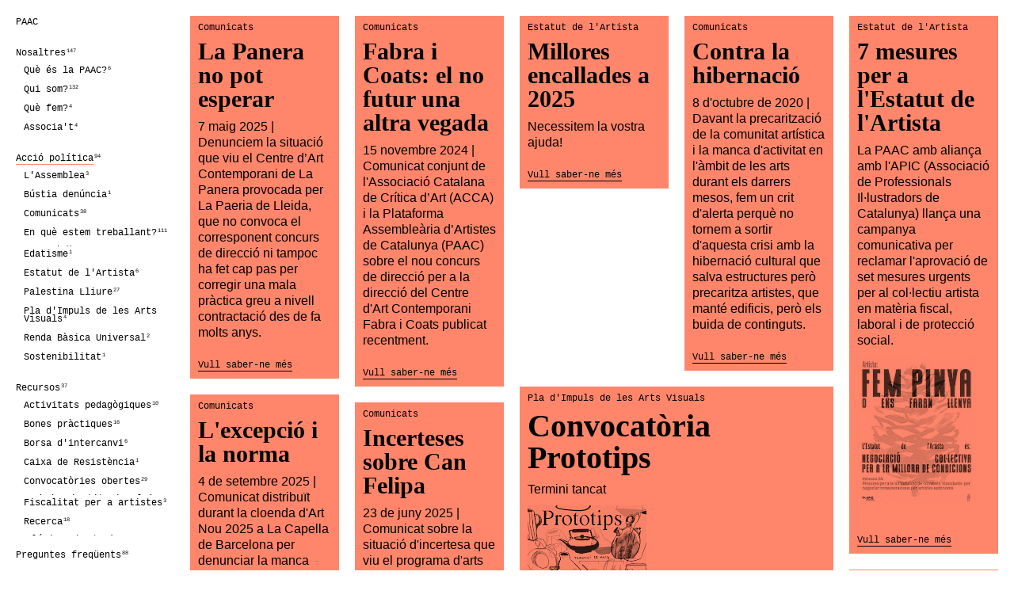

--- FILE ---
content_type: text/html; charset=utf-8
request_url: https://paac.cat/c/accio-politica/
body_size: 3130
content:
<!DOCTYPE html>
<html>
<head>
	<meta charset="utf-8">
	<meta name="viewport" content="width=device-width, initial-scale=1" />

	<link rel="apple-touch-icon" sizes="180x180" href="/site/templates/img/favicon/apple-touch-icon.png">
	<link rel="icon" type="image/png" sizes="32x32" href="/site/templates/img/favicon/favicon-32x32.png">
	<link rel="icon" type="image/png" sizes="16x16" href="/site/templates/img/favicon/favicon-16x16.png">
	<link rel="manifest" href="/site/templates/img/favicon/site.webmanifest">
	<link rel="mask-icon" href="/site/templates/img/favicon/safari-pinned-tab.svg" color="#5bbad5">
	<link rel="shortcut icon" href="/site/templates/img/favicon/favicon.ico">
	<meta name="msapplication-TileColor" content="#da532c">
	<meta name="msapplication-config" content="/site/templates/img/favicon/browserconfig.xml">
	<meta name="theme-color" content="#ffffff">
	<title>Acció política | Plataforma Assembleària d'Artistes de Catalunya</title><meta name="description" content="" /><meta property="og:title" content="Acció política | Plataforma Assembleària d'Artistes de Catalunya"><meta property="og:description" content=""><meta property="og:image" content="https://www.paac.cat//site/templates/img/cover.jpg"><meta property="og:url" content="https://www.paac.cat/c/accio-politica/"><meta name="twitter:card" content="summary_large_image"><meta property="og:site_name" content="Acció política | Plataforma Assembleària d'Artistes de Catalunya"><meta name="description" content="" />	<!--CSS-->
	<link rel="stylesheet" type="text/css" href="/site/templates/styles/main.css" />
	<link rel="stylesheet" type="text/css" href="/site/templates/styles/content.css" />
	<link rel="stylesheet" type="text/css" href="/site/templates/styles/responsive.css" />

	<script src="/site/templates//scripts/jquery-3.5.1.min.js" ></script>
	<script src="/site/templates//scripts/jquery.cycle2.min.js" ></script>
	<script src="/site/templates//scripts/jquery.cycle2.center.min.js"></script>

	<script src="/site/templates//scripts/imagesloaded.pkgd.min.js"></script>
	<script src="/site/templates//scripts/isotope.pkgd.min.js"></script>
		<script type="text/javascript" src="/site/templates//scripts/jquery.autolink.js"></script>
		<script type="text/javascript" src="/site/templates//scripts/main.js"></script>

	<style>.menu a.active#cat_1015 .namecat { border-bottom:solid 1px #86D3FF }.menu a.active#cat_1016 .namecat { border-bottom:solid 1px #86D3FF }.menu a.active#cat_1017 .namecat { border-bottom:solid 1px #86D3FF }.menu a.active#cat_1018 .namecat { border-bottom:solid 1px #FFFF71 }.menu a.active#cat_1019 .namecat { border-bottom:solid 1px #86D3FF }.menu a.active#cat_1021 .namecat { border-bottom:solid 1px #86D3FF }.menu a.active#cat_1022 .namecat { border-bottom:solid 1px #7EFF9A }.menu a.active#cat_1023 .namecat { border-bottom:solid 1px #7EFF9A }.menu a.active#cat_1024 .namecat { border-bottom:solid 1px #7EFF9A }.menu a.active#cat_1025 .namecat { border-bottom:solid 1px #7EFF9A }.menu a.active#cat_1027 .namecat { border-bottom:solid 1px #7EFF9A }.menu a.active#cat_1029 .namecat { border-bottom:solid 1px #977DFF }.menu a.active#cat_1030 .namecat { border-bottom:solid 1px #FF866B }.menu a.active#cat_1031 .namecat { border-bottom:solid 1px #FF866B }.menu a.active#cat_1032 .namecat { border-bottom:solid 1px #FF866B }.menu a.active#cat_1033 .namecat { border-bottom:solid 1px #FF866B }.menu a.active#cat_1143 .namecat { border-bottom:solid 1px #7EFF9A }.menu a.active#cat_1150 .namecat { border-bottom:solid 1px #7EFF9A }.menu a.active#cat_1170 .namecat { border-bottom:solid 1px #7EFF9A }.menu a.active#cat_1220 .namecat { border-bottom:solid 1px #FF866B }.menu a.active#cat_1262 .namecat { border-bottom:solid 1px #7EFF9A }.menu a.active#cat_1263 .namecat { border-bottom:solid 1px #7EFF9A }.menu a.active#cat_1288 .namecat { border-bottom:solid 1px #FF866B }.menu a.active#cat_1298 .namecat { border-bottom:solid 1px #FF866B }.menu a.active#cat_1364 .namecat { border-bottom:solid 1px #7EFF9A }.menu a.active#cat_1911 .namecat { border-bottom:solid 1px #FF866B }.menu a.active#cat_2157 .namecat { border-bottom:solid 1px #7EFF9A }.menu a.active#cat_2486 .namecat { border-bottom:solid 1px #7EFF9A }.menu a.active#cat_2487 .namecat { border-bottom:solid 1px #7EFF9A }.menu a.active#cat_4204 .namecat { border-bottom:solid 1px #FF866B }.menu a.active#cat_4553 .namecat { border-bottom:solid 1px #7EFF9A }.menu a.active#cat_4555 .namecat { border-bottom:solid 1px #FF866B }.menu a.active#cat_4671 .namecat { border-bottom:solid 1px #FF866B }.menu a.active#cat_4731 .namecat { border-bottom:solid 1px #7EFF9A }.menu a.active#cat_4914 .namecat { border-bottom:solid 1px #FF866B }.menu a.active#cat_5264 .namecat { border-bottom:solid 1px #FF866B }.menu a.active#cat_5335 .namecat { border-bottom:solid 1px #FF866B }.menu a.active#cat_5334 .namecat { border-bottom:solid 1px #FF866B }</style>
	
	<meta name="google-site-verification" content="Trob_yniM7YzpE4JzrftN49wa2YalpzFujaCp6d8H5k" />

</head>

<body class=" t_node p_1030 menutancat">

	<li id="plega" class="mobile">

		<a class="obrir" href="#">Menú</a>
	</li>
<div class="menu closed touchHfix">
	<ul class="cats" role="navigation">
			<li id="plegaboton" class="mobile">
						<a class="tancar" href="#">Plega el menú</a>
				</li>
	<ul class='nav nav-tree'><li><a id='cat_1' class='' href='/'><span class='namecat'>PAAC</span> <sub class='count'>0</sub></a></li><li><a id='cat_1015' class='' href='/c/la-paac/'><span class='namecat'>Nosaltres</span> <sub class='count'>147</sub></a><ul class='nav nav-tree'><li><a id='cat_1016' class='' href='/c/la-paac/organitzacio/'><span class='namecat'>Què és la PAAC?</span> <sub class='count'>6</sub></a></li><li><a id='cat_1019' class='' href='/c/la-paac/quisom/'><span class='namecat'>Qui som?</span> <sub class='count'>132</sub></a></li><li><a id='cat_1017' class='' href='/c/la-paac/quefem/'><span class='namecat'>Què fem?</span> <sub class='count'>4</sub></a></li><li><a id='cat_1021' class='' href='/c/la-paac/fes-te-soci/'><span class='namecat'>Associa&#039;t</span> <sub class='count'>4</sub></a></li></ul>
</li><li class='current'><a id='cat_1030' class='active' href='/c/accio-politica/'><span class='namecat'>Acció política</span> <sub class='count'>94</sub></a><ul class='nav nav-tree'><li><a id='cat_4555' class='' href='/c/accio-politica/lassemblea-general/'><span class='namecat'>L&#039;Assemblea</span> <sub class='count'>3</sub></a></li><li><a id='cat_4204' class='' href='/c/accio-politica/bustia-denuncia/'><span class='namecat'>Bústia denúncia</span> <sub class='count'>1</sub></a></li><li><a id='cat_1031' class='' href='/c/accio-politica/comunicats/'><span class='namecat'>Comunicats</span> <sub class='count'>38</sub></a></li><li><a id='cat_1220' class='' href='/c/accio-politica/noticies/'><span class='namecat'>En què estem treballant?</span> <sub class='count'>111</sub></a><ul class='nav nav-tree'><li><a id='cat_1298' class='' href='/c/accio-politica/noticies/agenda/'><span class='namecat'>Agenda</span> <sub class='count'>90</sub></a></li><li><a id='cat_1911' class='' href='/c/accio-politica/noticies/en-que-estem-treballant/'><span class='namecat'>Notícies</span> <sub class='count'>10</sub></a></li><li><a id='cat_4914' class='' href='/c/accio-politica/noticies/arxiu/'><span class='namecat'>Arxiu</span> <sub class='count'>40</sub></a><ul class='nav nav-tree'><li><a id='cat_1362' class='' href='/c/accio-politica/noticies/arxiu/fem-conxorxa/'><span class='namecat'>Fem Conxorxa</span> <sub class='count'>0</sub></a></li><li><a id='cat_1363' class='' href='/c/accio-politica/noticies/arxiu/berenars-de-cures/'><span class='namecat'>Berenars de cures</span> <sub class='count'>0</sub></a></li><li><a id='cat_2656' class='' href='/c/accio-politica/noticies/arxiu/espai-public/'><span class='namecat'>Espai públic</span> <sub class='count'>0</sub></a></li><li><a id='cat_1579' class='' href='/c/accio-politica/noticies/arxiu/arxiu-noticies/'><span class='namecat'>Arxiu notícies</span> <sub class='count'>36</sub></a></li><li><a id='cat_1288' class='' href='/c/accio-politica/noticies/arxiu/prototips-paac/'><span class='namecat'>Prototips</span> <sub class='count'>4</sub></a></li></ul>
</li></ul>
</li><li><a id='cat_5335' class='' href='/c/accio-politica/envelliment/'><span class='namecat'>Edatisme</span> <sub class='count'>1</sub></a></li><li><a id='cat_1032' class='' href='/c/accio-politica/estatut-artista/'><span class='namecat'>Estatut de l&#039;Artista</span> <sub class='count'>6</sub></a></li><li><a id='cat_4671' class='' href='/c/accio-politica/palestina-lliure/'><span class='namecat'>Palestina Lliure</span> <sub class='count'>27</sub></a></li><li><a id='cat_5264' class='' href='/c/accio-politica/pla-dimpuls-de-les-arts-visuals/'><span class='namecat'>Pla d&#039;Impuls de les Arts Visuals</span> <sub class='count'>4</sub></a></li><li><a id='cat_1033' class='' href='/c/accio-politica/renda-basica-universal/'><span class='namecat'>Renda Bàsica Universal</span> <sub class='count'>2</sub></a></li><li><a id='cat_5334' class='' href='/c/accio-politica/sostenibilitat/'><span class='namecat'>Sostenibilitat</span> <sub class='count'>1</sub></a></li></ul>
</li><li><a id='cat_1022' class='' href='/c/recursos/'><span class='namecat'>Recursos</span> <sub class='count'>37</sub></a><ul class='nav nav-tree'><li><a id='cat_1025' class='' href='/c/recursos/tallers/'><span class='namecat'>Activitats pedagògiques</span> <sub class='count'>10</sub></a></li><li><a id='cat_1150' class='' href='/c/recursos/bones-practiques/'><span class='namecat'>Bones pràctiques</span> <sub class='count'>16</sub></a></li><li><a id='cat_1364' class='' href='/c/recursos/borsa-de-treball/'><span class='namecat'>Borsa d&#039;intercanvi</span> <sub class='count'>6</sub></a></li><li><a id='cat_1143' class='' href='/c/recursos/caixa-de-resistencia/'><span class='namecat'>Caixa de Resistència</span> <sub class='count'>1</sub></a></li><li><a id='cat_1023' class='' href='/c/recursos/convocatories-obertes/'><span class='namecat'>Convocatòries obertes</span> <sub class='count'>29</sub></a><ul class='nav nav-tree'><li><a id='cat_1262' class='' href='/c/recursos/convocatories-obertes/ajudes-institucionals/'><span class='namecat'>ajudes institucionals</span> <sub class='count'>3</sub></a></li><li><a id='cat_1170' class='' href='/c/recursos/convocatories-obertes/beques-residencies-i-premis/'><span class='namecat'>beques, premis i residències</span> <sub class='count'>24</sub></a></li><li><a id='cat_1263' class='' href='/c/recursos/convocatories-obertes/concursos-oberts/'><span class='namecat'>concursos públics d&#039;ocupació</span> <sub class='count'>0</sub></a></li><li><a id='cat_2157' class='' href='/c/recursos/convocatories-obertes/espais-de-treball/'><span class='namecat'>espais de treball</span> <sub class='count'>2</sub></a></li><li><a id='cat_4731' class='' href='/c/recursos/convocatories-obertes/ajuts-a-la-formacio/'><span class='namecat'>ajuts a la formació</span> <sub class='count'>0</sub></a></li></ul>
</li><li><a id='cat_1024' class='' href='/c/recursos/assessorament/'><span class='namecat'>Fiscalitat per a artistes</span> <sub class='count'>3</sub></a></li><li><a id='cat_1027' class='' href='/c/recursos/recerca/'><span class='namecat'>Recerca</span> <sub class='count'>18</sub></a><ul class='nav nav-tree'><li><a id='cat_2487' class='' href='/c/recursos/recerca/linies-obertes/'><span class='namecat'>línies obertes</span> <sub class='count'>3</sub></a></li><li><a id='cat_4553' class='' href='/c/recursos/recerca/linies-arxivades/'><span class='namecat'>línies arxivades</span> <sub class='count'>6</sub></a></li><li><a id='cat_2486' class='' href='/c/recursos/recerca/publicacions/'><span class='namecat'>publicacions</span> <sub class='count'>8</sub></a></li></ul>
</li></ul>
</li><li><a id='cat_1029' class='' href='/c/preguntes-frequents/'><span class='namecat'>Preguntes freqüents</span> <sub class='count'>88</sub></a></li><li><a id='cat_1018' class='' href='/c/contacte/'><span class='namecat'>Contacte</span> <sub class='count'>3</sub></a></li></ul>
	</ul>


	<div id="langwrap">
		<ul class='languages' role='navigation'><li><a class='active lm' hreflang='home' href='/c/accio-politica/'><span class='namecat'>ca</span></a></li><li><a class=' lm' hreflang='es' href='/es/c/accio-politica/'><span class='namecat'>es</span></a></li><li><a class=' lm' hreflang='en' href='/en/c/accio-politica/'><span class='namecat'>en</span></a></li></ul>	</div>
</div>



<div id="main" class="list"><div class="grid-sizer"></div><ul class="itemslazy"><li class="lazyitem" itemid="5652" algoorder="1" hastranslation="1" currentlang="1250"></li><li class="lazyitem" itemid="5336" algoorder="1" hastranslation="1" currentlang="1250"></li><li class="lazyitem" itemid="5706" algoorder="1" hastranslation="1" currentlang="1250"></li><li class="lazyitem" itemid="1161" algoorder="1" hastranslation="1" currentlang="1250"></li><li class="lazyitem" itemid="5539" algoorder="2" hastranslation="1" currentlang="1250"></li><li class="lazyitem" itemid="5817" algoorder="1" hastranslation="1" currentlang="1250"></li><li class="lazyitem" itemid="5796" algoorder="1" hastranslation="1" currentlang="1250"></li><li class="lazyitem" itemid="5739" algoorder="1" hastranslation="1" currentlang="1250"></li><li class="lazyitem" itemid="5814" algoorder="1" hastranslation="1" currentlang="1250"></li><li class="lazyitem" itemid="5493" algoorder="1" hastranslation="1" currentlang="1250"></li><li class="lazyitem" itemid="5265" algoorder="1" hastranslation="1" currentlang="1250"></li><li class="lazyitem" itemid="5163" algoorder="1" hastranslation="1" currentlang="1250"></li><li class="lazyitem" itemid="5169" algoorder="1" hastranslation="1" currentlang="1250"></li><li class="lazyitem" itemid="5268" algoorder="1" hastranslation="1" currentlang="1250"></li><li class="lazyitem" itemid="5305" algoorder="1" hastranslation="1" currentlang="1250"></li><li class="lazyitem" itemid="5271" algoorder="2" hastranslation="1" currentlang="1250"></li><li class="lazyitem" itemid="5157" algoorder="1" hastranslation="1" currentlang="1250"></li><li class="lazyitem" itemid="5166" algoorder="1" hastranslation="1" currentlang="1250"></li><li class="lazyitem" itemid="5160" algoorder="1" hastranslation="1" currentlang="1250"></li><li class="lazyitem" itemid="5073" algoorder="1" hastranslation="1" currentlang="1250"></li><li class="lazyitem" itemid="5151" algoorder="1" hastranslation="1" currentlang="1250"></li><li class="lazyitem" itemid="5082" algoorder="1" hastranslation="1" currentlang="1250"></li><li class="lazyitem" itemid="5079" algoorder="1" hastranslation="1" currentlang="1250"></li><li class="lazyitem" itemid="5076" algoorder="1" hastranslation="1" currentlang="1250"></li><li class="lazyitem" itemid="5154" algoorder="1" hastranslation="1" currentlang="1250"></li><li class="lazyitem" itemid="5094" algoorder="1" hastranslation="1" currentlang="1250"></li><li class="lazyitem" itemid="5097" algoorder="1" hastranslation="1" currentlang="1250"></li><li class="lazyitem" itemid="5091" algoorder="1" hastranslation="1" currentlang="1250"></li><li class="lazyitem" itemid="4762" algoorder="1" hastranslation="1" currentlang="1250"></li><li class="lazyitem" itemid="4796" algoorder="1" hastranslation="1" currentlang="1250"></li><li class="lazyitem" itemid="4911" algoorder="1" hastranslation="1" currentlang="1250"></li><li class="lazyitem" itemid="5070" algoorder="1" hastranslation="1" currentlang="1250"></li><li class="lazyitem" itemid="4919" algoorder="1" hastranslation="1" currentlang="1250"></li><li class="lazyitem" itemid="4765" algoorder="1" hastranslation="1" currentlang="1250"></li><li class="lazyitem" itemid="4768" algoorder="1" hastranslation="1" currentlang="1250"></li><li class="lazyitem" itemid="4802" algoorder="1" hastranslation="1" currentlang="1250"></li><li class="lazyitem" itemid="4759" algoorder="1" hastranslation="1" currentlang="1250"></li><li class="lazyitem" itemid="4756" algoorder="1" hastranslation="1" currentlang="1250"></li><li class="lazyitem" itemid="4676" algoorder="1" hastranslation="1" currentlang="1250"></li><li class="lazyitem" itemid="4688" algoorder="1" hastranslation="1" currentlang="1250"></li><li class="lazyitem" itemid="4753" algoorder="1" hastranslation="1" currentlang="1250"></li><li class="lazyitem" itemid="4679" algoorder="1" hastranslation="1" currentlang="1250"></li><li class="lazyitem" itemid="4682" algoorder="1" hastranslation="1" currentlang="1250"></li><li class="lazyitem" itemid="4672" algoorder="1" hastranslation="1" currentlang="1250"></li><li class="lazyitem" itemid="4685" algoorder="1" hastranslation="1" currentlang="1250"></li><li class="lazyitem" itemid="4750" algoorder="1" hastranslation="1" currentlang="1250"></li><li class="lazyitem" itemid="4171" algoorder="1" hastranslation="1" currentlang="1250"></li><li class="lazyitem" itemid="4550" algoorder="1" hastranslation="1" currentlang="1250"></li><li class="lazyitem" itemid="3421" algoorder="1" hastranslation="1" currentlang="1250"></li><li class="lazyitem" itemid="3568" algoorder="1" hastranslation="1" currentlang="1250"></li><li class="lazyitem" itemid="3518" algoorder="1" hastranslation="1" currentlang="1250"></li><li class="lazyitem" itemid="3479" algoorder="1" hastranslation="1" currentlang="1250"></li><li class="lazyitem" itemid="4503" algoorder="1" hastranslation="1" currentlang="1250"></li><li class="lazyitem" itemid="4589" algoorder="5" hastranslation="1" currentlang="1250"></li><li class="lazyitem" itemid="4223" algoorder="1" hastranslation="1" currentlang="1250"></li><li class="lazyitem" itemid="3262" algoorder="1" hastranslation="1" currentlang="1250"></li><li class="lazyitem" itemid="2278" algoorder="1" hastranslation="1" currentlang="1250"></li><li class="lazyitem" itemid="2482" algoorder="1" hastranslation="1" currentlang="1250"></li><li class="lazyitem" itemid="2312" algoorder="1" hastranslation="1" currentlang="1250"></li><li class="lazyitem" itemid="2479" algoorder="1" hastranslation="1" currentlang="1250"></li><li class="lazyitem" itemid="2292" algoorder="2" hastranslation="1" currentlang="1250"></li><li class="lazyitem" itemid="2475" algoorder="1" hastranslation="1" currentlang="1250"></li><li class="lazyitem" itemid="2641" algoorder="1" hastranslation="1" currentlang="1250"></li><li class="lazyitem" itemid="2171" algoorder="1" hastranslation="1" currentlang="1250"></li><li class="lazyitem" itemid="1236" algoorder="1" hastranslation="1" currentlang="1250"></li><li class="lazyitem" itemid="1239" algoorder="1" hastranslation="1" currentlang="1250"></li><li class="lazyitem" itemid="1973" algoorder="1" hastranslation="1" currentlang="1250"></li><li class="lazyitem" itemid="1965" algoorder="1" hastranslation="1" currentlang="1250"></li><li class="lazyitem" itemid="1245" algoorder="1" hastranslation="1" currentlang="1250"></li><li class="lazyitem" itemid="1242" algoorder="1" hastranslation="1" currentlang="1250"></li><li class="lazyitem" itemid="1305" algoorder="1" hastranslation="1" currentlang="1250"></li><li class="lazyitem" itemid="1233" algoorder="1" hastranslation="1" currentlang="1250"></li><li class="lazyitem" itemid="1308" algoorder="1" hastranslation="1" currentlang="1250"></li><li class="lazyitem" itemid="1205" algoorder="1" hastranslation="1" currentlang="1250"></li><li class="lazyitem" itemid="1227" algoorder="1" hastranslation="1" currentlang="1250"></li><li class="lazyitem" itemid="1230" algoorder="1" hastranslation="1" currentlang="1250"></li><li class="lazyitem" itemid="1193" algoorder="1" hastranslation="1" currentlang="1250"></li><li class="lazyitem" itemid="1221" algoorder="1" hastranslation="1" currentlang="1250"></li><li class="lazyitem" itemid="1151" algoorder="1" hastranslation="1" currentlang="1250"></li><li class="lazyitem" itemid="1224" algoorder="1" hastranslation="1" currentlang="1250"></li><li class="lazyitem" itemid="1634" algoorder="1" hastranslation="1" currentlang="1250"></li><li class="lazyitem" itemid="1165" algoorder="1" hastranslation="1" currentlang="1250"></li><li class="lazyitem" itemid="1681" algoorder="1" hastranslation="1" currentlang="1250"></li><li class="lazyitem" itemid="1623" algoorder="1" hastranslation="1" currentlang="1250"></li><li class="lazyitem" itemid="1608" algoorder="1" hastranslation="1" currentlang="1250"></li><li class="lazyitem" itemid="1601" algoorder="1" hastranslation="1" currentlang="1250"></li><li class="lazyitem" itemid="1689" algoorder="1" hastranslation="1" currentlang="1250"></li><li class="lazyitem" itemid="1614" algoorder="1" hastranslation="1" currentlang="1250"></li><li class="lazyitem" itemid="1685" algoorder="1" hastranslation="1" currentlang="1250"></li><li class="lazyitem" itemid="1700" algoorder="1" hastranslation="1" currentlang="1250"></li><li class="lazyitem" itemid="1696" algoorder="1" hastranslation="1" currentlang="1250"></li><li class="lazyitem" itemid="1770" algoorder="1" hastranslation="1" currentlang="1250"></li><li class="lazyitem" itemid="1759" algoorder="1" hastranslation="1" currentlang="1250"></li><li class="lazyitem" itemid="1713" algoorder="1" hastranslation="1" currentlang="1250"></li></ul>
        <div>
            <div class="loadmore" skip="0" itemscount="93" url="/c/accio-politica/" style="display:none"></div>
        </div>
        <script>
            $(document).ready(function() {
                $(window).on("scroll", function() {
                    if ($(window).scrollTop() + $(window).height() >= $(document).height() - 100) {
                        lazyloadblanks("/c/accio-politica/");
                    }
                });
            });
        </script></div>

<div class="mobile"><a id="tornatop" href="#plega">Torna adalt de la pàgina</a></div>
	<!-- footer -->
	<footer id='footer'>

	</footer>
	<div id="temp" style="display:none;"></div>
		<div id="currentpage" style="display:none;" url="/c/accio-politica/" title="Acció política" pageid="1030"  lang="1250"></div>
		<!--JS-->

	

</body>
</html>

--- FILE ---
content_type: text/html; charset=utf-8
request_url: https://paac.cat/c/accio-politica/?lazyload=1&itemid=5652,5336,5706,1161,5539,5817,5796,5739,5814,5493&algoorder=1,1,1,1,2,1,1,1,1,1&currentlang=1250,1250,1250,1250,1250,1250,1250,1250,1250,1250
body_size: 1647
content:
<a href="/i/la-panera-no-pot-esperar/" title="La Panera no pot esperar" phits="110" data-pid="5652" class="item itemid_5652 itemlist cat_1031 mag_1 langready_1 " mag="1" style="background-color:#FF866B"><h5 class="cat">Comunicats</h5><h1 class="title">La Panera no pot esperar</h1><p class="intro">7 maig 2025 | Denunciem la situació que viu el Centre d’Art Contemporani de La Panera provocada per La Paeria de Lleida, que no convoca el corresponent concurs de direcció ni tampoc ha fet cap pas per corregir una mala pràctica greu a nivell contractació des de fa molts anys.</p><div class="bottomitem"><span class="fakelink">Vull saber-ne més</span></div></a><a href="/i/fabra-i-coats-el-no-futur-una-altra-vegada/" title="Fabra i Coats: el no futur una altra vegada" phits="259" data-pid="5336" class="item itemid_5336 itemlist cat_1031 mag_1 langready_1 " mag="1" style="background-color:#FF866B"><h5 class="cat">Comunicats</h5><h1 class="title">Fabra i Coats: el no futur una altra vegada</h1><p class="intro">15 novembre 2024 | Comunicat conjunt de l&#039;Associació Catalana de Crítica d’Art (ACCA) i la Plataforma Assembleària d’Artistes de Catalunya (PAAC) sobre el nou concurs de direcció per a la direcció del Centre d&#039;Art Contemporani Fabra i Coats publicat recentment.</p><div class="bottomitem"><span class="fakelink">Vull saber-ne més</span></div></a><a href="/i/millores-encallades-a-2025/" title="Millores encallades a 2025" phits="32" data-pid="5706" class="item itemid_5706 itemlist cat_1032 mag_1 langready_1 " mag="1" style="background-color:#FF866B"><h5 class="cat">Estatut de l&#039;Artista</h5><h1 class="title">Millores encallades a 2025</h1><p class="intro">Necessitem la vostra ajuda!</p><div class="bottomitem"><span class="fakelink">Vull saber-ne més</span></div></a><a href="/i/contra-la-hivernacio/" title="Contra la hibernació" phits="310" data-pid="1161" class="item itemid_1161 itemlist cat_1031 mag_1 langready_1 " mag="1" style="background-color:#FF866B"><h5 class="cat">Comunicats</h5><h1 class="title">Contra la hibernació</h1><p class="intro">8 d&#039;octubre de 2020 | Davant la precarització de la comunitat artística i la manca d&#039;activitat en l&#039;àmbit de les arts durant els darrers mesos, fem un crit d&#039;alerta perquè no tornem a sortir d&#039;aquesta crisi amb la hibernació cultural que salva estructures però precaritza artistes, que manté edificis, però els buida de continguts.</p><div class="bottomitem"><span class="fakelink">Vull saber-ne més</span></div></a><a href="/i/convocatoria-prototips/" title="Convocatòria Prototips" phits="2204" data-pid="5539" class="item itemid_5539 itemlist cat_5264 mag_2 langready_1 " mag="2" style="background-color:#FF866B"><h5 class="cat">Pla d&#039;Impuls de les Arts Visuals</h5><h1 class="title">Convocatòria Prototips</h1><p class="intro">Termini tancat</p><img class="imgitemlist" src="/site/assets/files/5539/prototips_cartell_web.150x0.jpg" width="150" height="212" alt="Convocatòria Prototips"><div class="bottomitem"><span class="fakelink">Vull saber-ne més</span></div></a><a href="/i/7-mesures-per-a-lestatut-de-lartista/" title="7 mesures per a l&#039;Estatut de l&#039;Artista" phits="59" data-pid="5817" class="item itemid_5817 itemlist cat_1032 mag_1 langready_1 " mag="1" style="background-color:#FF866B"><h5 class="cat">Estatut de l&#039;Artista</h5><h1 class="title">7 mesures per a l&#039;Estatut de l&#039;Artista</h1><p class="intro">La PAAC amb aliança amb l&#039;APIC (Associació de Professionals Il·lustradors de Catalunya) llança una campanya comunicativa per reclamar l&#039;aprovació de set mesures urgents per al col·lectiu artista en matèria fiscal, laboral i de protecció social.</p><img class="imgitemlist" src="/site/assets/files/5817/campanya_concienciacio_setembre_2025_instagram_03.150x0.jpg" width="150" height="187" alt="7 mesures per a l&#039;Estatut de l&#039;Artista"><div class="bottomitem"><span class="fakelink">Vull saber-ne més</span></div></a><a href="/i/lexcepcio-i-la-norma/" title="L&#039;excepció i la norma" phits="87" data-pid="5796" class="item itemid_5796 itemlist cat_1031 mag_1 langready_1 " mag="1" style="background-color:#FF866B"><h5 class="cat">Comunicats</h5><h1 class="title">L&#039;excepció i la norma</h1><p class="intro">4 de setembre 2025 | Comunicat distribuït durant la cloenda d&#039;Art Nou 2025 a La Capella de Barcelona per denunciar la manca d&#039;inversió per part d&#039;administració i institucions en espais per a l&#039;art d&#039;artistes que comencen, també anomenat, art emergent.</p><img class="imgitemlist" src="/site/assets/files/5796/5897679697813292579.150x0.jpg" width="150" height="200" alt="L&#039;excepció i la norma"><div class="bottomitem"><span class="fakelink">Vull saber-ne més</span></div></a><a href="/i/incerteses-sobre-can-felipa/" title="Incerteses sobre Can Felipa" phits="340" data-pid="5739" class="item itemid_5739 itemlist cat_1031 mag_1 langready_1 " mag="1" style="background-color:#FF866B"><h5 class="cat">Comunicats</h5><h1 class="title">Incerteses sobre Can Felipa</h1><p class="intro">23 de juny 2025 | Comunicat sobre la situació d&#039;incertesa que viu el programa d&#039;arts visuals de Can Felipa i les demandes que com a col·lectiu exigim a institucions i empreses implicades.</p><div class="bottomitem"><span class="fakelink">Vull saber-ne més</span></div></a><a href="/i/lassemblea-2025/" title="L&#039;Assemblea 2025" phits="115" data-pid="5814" class="item itemid_5814 itemlist cat_4555 mag_1 langready_1 " mag="1" style="background-color:#FF866B"><h5 class="cat">L&#039;Assemblea</h5><h1 class="title">L&#039;Assemblea 2025</h1><p class="intro">La cita amb la PAAC que estaves esperant: el 30 de setembre a les 18 h L&#039;Assemblea a  l&#039;espai Foseco de La Escocesa, Barcelona. Aquest any amb l&#039;acompanyament de Domingas Drag i aquest súper cartell de Violeta Ospina. T&#039;hi esperem!</p><img class="imgitemlist" src="/site/assets/files/5814/cartel_ig.150x0.jpg" width="150" height="187" alt="L&#039;Assemblea 2025"><div class="bottomitem"><span class="fakelink">Vull saber-ne més</span></div></a><a href="/i/8m-2025/" title="8M 2025" phits="56" data-pid="5493" class="item itemid_5493 itemlist cat_1031 mag_1 langready_1 " mag="1" style="background-color:#FF866B"><h5 class="cat">Comunicats</h5><h1 class="title">8M 2025</h1><p class="intro">Adhesió al manifest 8M2025 i apunt sobre les condicions en el món de l&#039;art</p><img class="imgitemlist" src="/site/assets/files/5493/8m2025_ig.150x0.jpg" width="150" height="188" alt="8M 2025"><div class="bottomitem"><span class="fakelink">Vull saber-ne més</span></div></a>

--- FILE ---
content_type: text/html; charset=utf-8
request_url: https://paac.cat/c/accio-politica/?lazyload=1&itemid=5163&algoorder=1&currentlang=1250
body_size: 30
content:
<a href="/i/historia-24-deman-abu-shawish/" title="Història 24 d&#039;Eman Abu Shawish" phits="33" data-pid="5163" class="item itemid_5163 itemlist cat_4671 mag_1 langready_1 " mag="1" style="background-color:#FF866B"><h5 class="cat">Palestina Lliure</h5><h1 class="title">Història 24 d&#039;Eman Abu Shawish</h1><p class="intro">Una professional de la salut mental sota els atacs a Gaza</p><img class="imgitemlist" src="/site/assets/files/5163/story-24.150x0.jpg" width="150" height="124" alt="Història 24 d&#039;Eman Abu Shawish"><div class="bottomitem"><span class="fakelink">Vull saber-ne més</span></div></a>

--- FILE ---
content_type: text/html; charset=utf-8
request_url: https://paac.cat/c/accio-politica/?lazyload=1&itemid=5169&algoorder=1&currentlang=1250
body_size: 70
content:
<a href="/i/lassemblea-2023/" title="L&#039;Assemblea 2023" phits="24" data-pid="5169" class="item itemid_5169 itemlist cat_4555 mag_1 langready_1 " mag="1" style="background-color:#FF866B"><h5 class="cat">L&#039;Assemblea</h5><h1 class="title">L&#039;Assemblea 2023</h1><p class="intro">Assemblea General de la PAAC celebrada a La Escocesa el 28 de setembre de 2023, amb la participació de Muerte a la Norma, Julieta Ferrari i el cartell de Toni Hervàs.</p><img class="imgitemlist" src="/site/assets/files/5169/asspaacgroc.150x0.jpg" width="150" height="209" alt="L&#039;Assemblea 2023"><div class="bottomitem"><span class="fakelink">Vull saber-ne més</span></div></a>

--- FILE ---
content_type: text/css
request_url: https://paac.cat/site/templates/styles/main.css
body_size: 2191
content:
body {
  margin: 0px;
  font-family: "Helvetica", Arial, sans-serif;
}

a {
  color: black;
}

h1, .rel h3 {
  font-family: "Times new roman", Times, serif;
}

ul {
  padding-left: 10px;
}

#tornatop {
  width: 100%;
  text-align: center;
  display: block;
  text-decoration: none;
  margin-top: 10px;
  padding: 0px;
  margin-bottom: 20px;
  opacity: 0;
}

.menu {
  padding: 20px !important;
  padding-right: 0px !important;
  width: 200px;
  float: left;
  overflow: hidden;
  position: fixed;
  top: 0px;
  overflow-y: auto;
  height: 100vh;
  box-sizing: content-box;
}

body .menu .cats {
  padding-top: 0px;
  margin-top: 0px;
  padding-left: 0px
}

body.itemopened .menu {
  margin-left: -260px;
  height: 100vh;
}

body.itemopened #main {
  width: 100% !important;
  float: none;
  position: relative;
  display: block;
  left: 0px;
  overflow: hidden;
  height: auto !important;
  min-height: 100vh;
}

#main.itemfull {
  padding-top: 0px;
}

#main.itemfull .item.itemlist {
  display: none;
}

body.itemopened .item {
  position: relative !important;
}

.menu, .item {
  /*
  -webkit-transition: all 300ms ease;
  -moz-transition: all 300ms ease;
  -ms-transition: all 300ms ease;
  -o-transition: all 300ms ease;
  transition: all 300ms ease;
  */
}

.menu, .menu ul>ul {
  padding-left: 0px;
}

.menu>ul {
  margin-top: 5px;
}

.menu>ul>ul>li {
  margin-bottom: 20px;
}

.menu li {
  list-style: none;
  margin-bottom: 5px;
  line-height: 10px;
}

.menu a, .cat, .fakelink, .top .back, .cpager a, .top .languages a, #agenda, .piedefoto, .FormBuilder.InputfieldForm .Inputfield .InputfieldHeader, #tornatop, #plega, .btn {
  font-family: "Courier New";
  font-size: 12px;
  line-height: 10px;
}

.piedefoto {
  margin-top: 5px;
  margin-bottom: 0px;
}

.menu ul ul ul ul {
  max-height: 0px;
  overflow: hidden;
}

.menu ul ul ul li.current ul {
  max-height: 10000px;
}

.menu a {
  color: black;
  text-decoration: none;
  padding-bottom: 9px;
  display: block;
}

.menu ul {
  padding-top: 3px;
}

.fakelink {
  border-bottom: solid 1px;
}

.menu .count {
  font-size: 7px;
  margin-top: -6px;
  line-height: 0px;
  display: inline-block;
  vertical-align: middle;
  margin-left: -6px;
}

.item, .#main .top {
  -webkit-transition: opacity 200ms ease;
  -moz-transition: opacity 200ms ease;
  -ms-transition: opacity 200ms ease;
  -o-transition: opacity 200ms ease;
  transition: opacity 200ms ease;
}

.menu {
  -webkit-transition: opacity 200ms ease;
  -moz-transition: opacity 200ms ease;
  -ms-transition: opacity 200ms ease;
  -o-transition: opacity 200ms ease;
  transition: opacity 200ms ease;
}

.item {
  background-color: grey;
  display: inline-block;
  text-decoration: none;
  color: black;
  padding: 10px;
  opacity: 0;
}

.menu {
  opacity: 0;
}

#main.list.ready .item, #main .item.full.ready, .menu.ready {
  opacity: 1;
}

.item h5 {
  margin: 0px;
  margin-bottom: 10px;
  font-weight: normal;
}

.item h1 {
  margin-top: 0px;
  margin-bottom: 10px;
}

.item * {
  text-decoration: none;
}

.item.full {
  padding: 20px;
  width: calc(100% - 20px);
  min-height: calc(100vh - 70px);
}

.related {
  padding: 0px 20px;
  padding-bottom: 15px;
}

.related .rel {
  text-decoration: none;
  -webkit-transition: color 200ms ease;
  -moz-transition: color 200ms ease;
  -ms-transition: color 200ms ease;
  -o-transition: color 200ms ease;
  transition: color 200ms ease;
}

.related .rel h3 {
  font-size: 120px;
  line-height: 120px;
  margin: 0px;
  margin-bottom: 5px;
  letter-spacing: -1px;
  font-weight: bold;
}

.related .cat {
  margin-bottom: 10px;
  font-weight: normal;
}

#main {
  width: calc(100% - 240px) !important;
  /*grid-auto-flow: row dense;*/
  /*display: grid;*/
  padding-top: 20px;
  /*grid-template-columns: calc(20% - 20px) calc(20% - 20px) calc(20% - 20px) calc(20% - 20px) calc(20% - 20px);*/
  /*column-gap: 20px;*/
  float: right;
  position: relative;
  padding-top: 20px;
}

.video {}

.block {
  max-width: 800px;
}

.block .imatge img {
  max-width: 100%;
  height: 100%;
  width: 100%;
}

.imgg {
  min-height: 500px;
}

.item.full h1 {
  font-size: 220px;
  line-height: 196px;
  letter-spacing: -11px;
  margin-bottom: 40px;
  max-width: 100%;
  word-break: break-all;
  padding-right: 20px;
}

.intro {
  font-size: 16px;
  line-height: 20px;
}

.item.full .intro {
  font-size: 30px;
  line-height: 35px;
}

.item .title, .item .intro, .item .imgitemlist {
  margin-bottom: 10px;
  margin-top: 0px;
}

.item .title {
  font-size: 30px;
  line-height: 30px;
  word-wrap: break-word;
}

.bottomitem {
  margin-top: 20px;
}

.imgitemlist {
  mix-blend-mode: multiply;
  -webkit-filter: grayscale(100%);
  filter: grayscale(100%);
}

#main .top {
  opacity: 0;
  height: 30px;
}

#main .top.ready {
  opacity: 1;
}

.top .back {
  text-decoration: none;
  color: black;
  padding-left: 20px;
  padding-top: 9px;
  padding-bottom: 5px;
  display: block;
}

.item.full .cat, .item.full .block {
  margin-bottom: 20px;
}

.item.full .block.text p, .item.full .block.text li {
  font-size: 16px;
  line-height: 20px;
  letter-spacing: 0px;
}

.cycle-slideshow {
  background-color: black;
}

.cycle-slide {
  margin-left: 0px !important;
}

.cpager a {
  font-weight: normal;
  width: auto;
  text-align: center;
  display: inline-block;
  margin-right: 7px;
}

.cpager .cycle-pager-active a {
  text-decoration: underline;
}

.menu #cat_1 .count {
  display: none;
}

.gutter-sizer {
  width: 20px;
}

.item.itemlist {
  margin-bottom: 20px;
  display: inline-block;
  -webkit-box-sizing: border-box;
  -moz-box-sizing: border-box;
  box-sizing: border-box;
}

.item.itemlist * {
  box-sizing: border-box;
}

.item.itemlist.mag_1, .grid-sizer {
  width: calc(20% - 20px);
}

.item.itemlist.mag_2 {
  width: calc(40% - 20px);
}

.item.itemlist.mag_3 {
  width: calc(60% - 20px);
}

.item.itemlist.mag_4 {
  width: calc(80% - 20px);
}

.item.itemlist.mag_5 {
  width: calc(100% - 20px);
}

.item.itemlist.mag_5 h1 {
  font-size: 137px;
  line-height: 121px;
  margin-bottom: 33px;
}

.item.itemlist.mag_4 h1 {
  font-size: 100px;
  line-height: 100px;
}

.item.itemlist.mag_3 h1 {
  font-size: 80px;
  line-height: 80px;
}

.item.itemlist.mag_2 h1 {
  font-size: 40px;
  line-height: 40px;
}

body.p_1298 .item.cat_1298 {
  width: calc(100% - 20px);
}

.Inputfield {
  margin-bottom: 20px !important;
}

.Inputfields .InputfieldContent {
  padding-right: 20px !important;
}

.Inputfields {
  padding-left: 0px;
}

.FormBuilder.InputfieldForm .Inputfield .InputfieldHeader {
  margin-bottom: 5px;
  display: block;
  font-weight: normal;
  font-size: 18px;
}

.Inputfields li p {
  margin: 0;
}

.Inputfields li p.description {
  font-style: italic;
}

.Inputfields textarea,
.Inputfields input,
.Inputfields select,
.Inputfields .InputfieldMaxWidth,
.Inputfields .FieldtypeEmail {
  width: calc(100% - 24px);
  border: none;
  font-size: 18px;
  padding: 12px;
  font-family: arial;
}

.Inputfields select {
  appearance: none;
  width: 100%;
}

.Inputfields .InputfieldColumnWidth {}

.Inputfields {}

.Inputfields .InputfieldSubmit label {
  display: none;
}

.ui-state-error-text {
  color: red;
}

.Inputfields .ui-button {
  border: none;
  font-size: 18px;
  padding: 12px 20px;
  background-color: black;
  color: white;
  font-weight: 100;
}

html, html *, html *:hover, body, body input, body input:hover, body a:hover {
  cursor: url(../img/cursor.png) 10 3, auto !important;
}

.mobile {
  display: none;
}

#cursor {
  display: none;
  position: fixed;
  text-align: center;
  pointer-events: none;
  left: 0;
  top: 0;
  z-index: 9999999999;
}

#cursor img {
  position: absolute;
  top: 24px;
  left: 18px;
}

.menu a.active .namecat {
  border-bottom: solid 1px;
}

.menu .languages {
  margin-top: 34px;
  padding-left: 0px;
}

.languages li {
  display: inline-block;
}

.languages li:after {
  content: "/";
  font-size: 12px;

}
.languages li a{
    margin: 0px 2px;
}

.languages li:last-of-type:after {
  content: "";
}

.languages li a {
  text-transform: uppercase;
  display: inline-block;
}

.item.langready_ {
  background-color: #373737 !important;
}

.top .languages {
  margin: 0px;
  position: absolute;
  right: 20px;
  top: 5px;
  z-index: 999999;
}

.top .languages a {
  text-decoration: none;
}

.top .languages a.active {
  text-decoration: underline;
}

.itemslazy {
  display: none;
}

/*
#agenda {
  display: block;
  background-color: #D7D7D7;
  text-align: center;
  transform: rotate(45deg);
  position: fixed;
  bottom: -35px;
  left: -90px;
  height: 80px;
  width: 200px;
  padding-top: 8px;
  text-decoration: none;
}
*/
.cat_agenda {
  background-color: #D7D7D7;
}

/*
.p_1255 .item.itemlist {
  width: calc(100% - 20px) !important;
}

body.p_1255 {
  background-color: #D7D7D7;
}

.p_1255 #main {
  width: calc(100% - 20px) !important;
  padding-left: 20px;
}

.p_1255 #main .item {
  background-color: white;
}
*/
#main.list.ready .item.pastevent {
  opacity: 0.2 !important;
}

.itemopened .item.full h1 {
  word-break: normal;
}

body.t_home #main, body.t_node #main {}

body::-webkit-scrollbar, .menu::-webkit-scrollbar {
  width: 6px;
  /* width of the entire scrollbar */
  position: absolute;
}

body::-webkit-scrollbar-track, .menu::-webkit-scrollbar-track {
  background: #F0F0F0;
  /* color of the tracking area */
}

body::-webkit-scrollbar-thumb, .menu::-webkit-scrollbar-thumb {
  background-color: #C1C1C1;
  /* color of the scroll thumb */
  border-radius: 20px;
  /* roundness of the scroll thumb */
  /* creates padding around scroll thumb */
}

body.macintosh .menu::-webkit-scrollbar-track, body.macintosh .menu::-webkit-scrollbar,
body.ios .menu::-webkit-scrollbar-track, body.ios .menu::-webkit-scrollbar {
  display: none;
}

.btn {
  background-color: white;
  padding: 5px 10px;
  font-size: 12px;
  line-height: 20px;
  padding-top: 7px;
}

.block.imatge img{
  max-width: 100%;
}


--- FILE ---
content_type: text/css
request_url: https://paac.cat/site/templates/styles/content.css
body_size: -101
content:

.cke_contents_ltr{
  font-family: arial;
}

.cke_contents_ltr ol li, .block.text ol li, .block.text ul li, .cke_contents_ltr ul li {
  margin-bottom: 12px;
}

.block.text ul, .cke_contents_ltr ul {
  padding-left:40px;
}

.block.text a,.cke_contents_ltr a{
  font-weight: bold;
  text-decoration: underline;
}


--- FILE ---
content_type: text/css
request_url: https://paac.cat/site/templates/styles/responsive.css
body_size: 796
content:
@media (max-width: 1400px) {
  .item.itemlist.mag_5 h1, .itemopened .item.full h1 {
    font-size: 100px;
    line-height: 105px;
  }

  .item.full h1 {
    letter-spacing: -4px;
  }
}

@media (max-width: 1200px) {
  #main.list .imgitemlist {
    max-width: 100%;
    height: 80px;
    width: auto;
  }
  .item.full .imgitemlist {
    max-width: 100%;
  }
}

@media (max-width: 1100px) {
  #cursor {
    display: none;
  }

  .item.itemlist.mag_1, .grid-sizer {
    width: calc(50% - 20px);
  }

  .item.itemlist.mag_5 h1, .itemopened .item.full h1 {
    font-size: 60px;
    line-height: 60px;
  }

  .item.itemlist.mag_4 h1 {
    font-size: 50px;
    line-height: 50px;
  }

  .item.itemlist.mag_3 h1, .related .rel h3 {
    font-size: 50px;
    line-height: 50px;
  }

  .item.itemlist.mag_3 {
    width: calc(100% - 20px);
  }

  .item.itemlist.mag_2, .item.itemlist.mag_4 {
    width: calc(50% - 20px);
  }

  .itemopened .item.full h1 {
    letter-spacing: -4px;
  }

  .intro, .item.full .block {
    padding-right: 20px;
  }

  .related .rel h3 {
    margin-bottom: 15px;
    line-height: 45px;
  }
}

@media (max-width: 768px) {
  body .item.itemlist h1 {
    font-size: 30px !important;
    line-height: 30px !important;
    margin-bottom: 10px !important;
    letter-spacing: -1px;
  }
  .item.full h1{
    margin-bottom: 0px;
  }
  .itemopened .item.full h1{
    line-height: 70px;
  }

}

@media (max-width: 450px) {
  .itemopened .item.full h1 {
    font-size: 30px !important;
    line-height: 30px !important;
    margin-bottom: 10px !important;
    letter-spacing: -1px;
  }
  .menu {
    width: 100vw;
    background-color: white;
    z-index: 10;
    margin: 0px;
    padding: 20px;
    min-height: 100vh;
    padding-top: 15px;
    max-width: 220px;
    padding-top: 40px;
    margin-top: 0px;
    z-index: 999;
    -webkit-transition: all 300ms ease;
    -moz-transition: all 300ms ease;
    -ms-transition: all 300ms ease;
    -o-transition: all 300ms ease;
    transition: all 300ms ease;
  }

  .menu.closed {
  
    overflow: hidden;
    margin-left: -255px;
  }

  #main .top {
    margin-top: -30px;
    line-height: 14px;
    position: fixed;
    z-index: 99;
    background-color: white;
    width: 100%;
  }

  #main .top .back {
    line-height: 15px;
  }

  .top .languages {
    top: 6px;
  }

  .menu ul {
    -webkit-transition: all 600ms ease;
    -moz-transition: all 600ms ease;
    -ms-transition: all 600ms ease;
    -o-transition: all 600ms ease;
    transition: all 600ms ease;
  }

  #plega {
    margin-bottom: 20px;
    position: fixed;
    top: 0px;
    left: 0px;
    background-color: white;
    z-index: 122;
    width: 100%;
    padding: 20px 30px;
    box-sizing: border-box;
    height: 50px;
  }

  body.t_item #plega {
    display: none;
  }

  #plega a {
    text-decoration: none;
  }

  #plega .tancar {
    display: none;
    margin-left: -11px;
  }

  #main {
    width: 100vw;
    left: 0px;
    display: block;
    top: 0px;
    overflow-y: hidden;
    height: 90vh;
    padding-bottom: 10px;
    height: auto !important;
    float: none;
    width: calc(100%) !important;
    padding-top: 30px;
  }

  .item.itemlist {
    margin: 20px;
    margin-bottom: 0px;
    width: calc(100vw - 40px) !important;
    position: relative !important;
    top: auto !important;
    left: auto !important;
  }

  .mobile {
    display: block;
  }

  body {}

  body.menutancat #main {
    overflow-y: scroll;
    height: auto;
  }

  body.itemopened .menu {
    margin-left: calc(-100vw - 40px);
  }

  .item.full {
    width: calc(100% - 40px);
  }

  body.itemopened #main {
    height: auto;
    padding-bottom: 5px;
    padding-top: 46px;
  }

  .item.full h1 {
    font-size: 50px;
    line-height: 50px;
    letter-spacing: -2px;
  }

  .item.full .intro {
    font-size: 20px;
    line-height: 25px;
  }

  .related .rel h3 {
    font-size: 25px;
    line-height: 25px;
    margin-bottom: 10px;
  }

  .cpager {
    margin-bottom: 10px;
  }

  .intro, .item.full .block {
    padding-right: 0px;
  }

  .item.full .block.text p, .item.full .block.text li {
    letter-spacing: 0px;
  }

  body.menutobert {
    height: 100%;
    overflow: hidden;
  }

  body.menutobert #main {
    pointer-events: none;
    overflow: hidden;
    height: 100vh !important;
  }

  body.menutobert .menu.ready {}

  body.menutobert .languages {
    margin-top: 0px;
    margin-bottom: 60px;
  }

  body #main.itemfull {
    padding-top: 30px;
  }

  #plegaboton {
    margin-bottom: 20px;
  }
}


--- FILE ---
content_type: application/javascript
request_url: https://paac.cat/site/templates//scripts/main.js
body_size: 3423
content:
$(document).ready(function() {
  window.lazyloading = false;
  window.currentURL = $("#currentpage").attr("url");
  //mac detection
  var isMac = navigator.platform.toUpperCase().indexOf('MAC') >= 0;
  var isIOS = /(iPhone|iPod|iPad)/i.test(navigator.platform);
  if (isMac) {
    $("body").addClass("macintosh");
  }
  if (isIOS) {
    $("body").addClass("ios");
  }

  //100vh fixer
  if (isTouchDevice()) {
    touchHfix();
  }

  submenuopenFix();
  $('#main .gall').cycle();

  //const mouseFollow = document.getElementById('cursor');
  /*
  document.addEventListener('mousemove', (e) => {
    mouseFollow.style.cssText = `
      left: ${e.clientX - 25}px;
      top:  ${e.clientY - 25}px;
    `;
  });
  */

  window.isotOptions = {
    // options
    itemSelector: '.item',
    percentPosition: true,
    masonry: {
      columnWidth: '.grid-sizer',
      gutter: 20,
    }
  };

  window.gridActive = false;
  //if (!$("body").hasClass("p_1298")) {
  $('body').imagesLoaded(function() {
    setTimeout(function(){
        mason();
    }, 400);

  });
  //} else {
  //  $("#main").addClass("ready");
  //}
  setTimeout(function() {
    $(".menu").addClass("ready");
  }, 300);

  $(".itemopened .item.full,#main .top").addClass("ready");
  //gridder();
  autolinks();




  let lastPage = {
    "url": $("#currentpage").attr("url"),
    "title": $("#currentpage").attr("title"),
    "lang": $("#currentpage").attr("lang"),
    "id": $("#currentpage").attr("pageid")
  }

  $(".menu a:not(.tancar,.obrir,.lm)").click(function(e) {
    var href = $(this).attr("href");
    window.currentURL = href;
    var title = $(this).text();
    var id = $(this).attr("data-pid");
    $("li").removeClass("current");
    $('#main.list').removeClass("ready");
    $(".menu a:not(.tancar,.obrir)").removeClass("active");
    $(this).addClass("active");
    $(this).parent("li").addClass("current");
    if ($(this).next().hasClass("nav")) {
      console.log("slidee down");
      //$(this).next("ul").slideDown();
    }
    /*
    if ($(".itemlist").length){
      $(".itemlist").remove();
    }
    */
    loadAjaxed(href, title, id);
    lastPage = {
      "url": href,
      "title": title,
      "id": id,
      "lang": lastPage["lang"]
    }
    e.preventDefault();
    if ($(window).width() < 769) {
      $(".tancar").trigger("click");
    }
    submenuopenFix();
  });

  $("body").on("click", ".itemlist", function(e) {
    var href = $(this).attr("href");
    window.currentURL = href;
    var title = $(this).attr("title");
    var id = $(this).attr("data-pid");
    $("#main.list.ready").removeClass("ready");
    $(".menu.ready").removeClass("ready");
    $("body").addClass("t_item");
    loadAjaxed(href, title, id);

    e.preventDefault();
    $("body").addClass("itemopened");
  });

  $(window).on('popstate', function(e) {
    backf(e);
    e.preventDefault();
  });

  $("body").on("click", ".back", function(e) {
    backf(e);
    e.preventDefault();
  });

  function backf(e) {
    $("body").removeClass("itemopened");
    $(".item.full.ready,#main .top.ready").removeClass("ready");
    loadAjaxed(lastPage["url"], lastPage["title"], lastPage["id"]);
    if (lastPage["url"].substring(0, 3) == "/i/") {
      //single item
    } else {
      //category or home
      $("body").removeClass("t_item");
    }
  }






  function loadAjaxed(href, title, pageid) {
    history.pushState({
      page: 1
    }, title, href);
    var toload = href + '?ajaxed=1';

    $("#temp").load(toload, function(data, status, xhr) {

      if (status == "error") {
        var msg = "Sorry but there was an error: ";
        console.log(msg + xhr.status + " " + xhr.statusText);
      }

      if (href.includes("/i/")) {
        //single
        $("#main").removeClass("list");
        $('#main.list').isotope('destroy');
        $(".menu").removeClass("ready");
        $("#main").addClass("itemfull");
        setTimeout(function() {
          $(".item.full,#main .top").addClass("ready");
        }, 300);
      } else {
        //category
        $("#main").removeClass("itemfull");
        $("#main").addClass("list");
        setTimeout(function() {
          $(".menu").addClass("ready");
        }, 300);
      }

      $("#currentpage").attr("pageid", pageid);

      $("#main").removeAttr("style")
      document.getElementById("main").innerHTML = data;
      //$("#main").html(data);
      //gridder();
      mason(true);
      autolinks();
      $("#main .cpager").html("");
      $('#main .gall').cycle();
      $("html, body").animate({
        scrollTop: 0
      }, "fast");
    });
    loadMenuLang();
  }

  function loadMenuLang() {
    var toload = "/api.php?a=langmenu&p=" + $("#currentpage").attr("pageid") + "&l=" + $("#currentpage").attr("lang");
    $("#temp").load(toload, function(data, status, xhr) {
      $("#langwrap").html(data);
    });
  }

  function mason(ajaxed = false) {
    $("#main.list .item").remove()
    window.lazyItems = [];
    window.lazyCounter = 0;
    $(".lazyitem").each(function(e) {
      window.lazyItems.push({
        "itemid": $(this).attr("itemid"),
        "algoorder": $(this).attr("algoorder"),
        "hastranslation": $(this).attr("hastranslation"),
        "currentlang": $(this).attr("currentlang")
      });
    });

    $(".itemslazy").remove();

    if (ajaxed) {
      if ($("#main.list").length) {
        $('body').imagesLoaded(function() {

          if (window.gridActive) {
            window.gridActive = false;
            window.grid.isotope('destroy');
          }
          setTimeout(function() {
            console.log("masoned");
            window.gridActive = true;
            window.grid = $('#main.list').isotope(window.isotOptions);
            $('#main.list').addClass("ready");
            loadLazyAll(true);
          }, 300);
        });
      }

    } else {
      if ($("#main.list").length) {

        $('body').imagesLoaded(function() {

          if (window.gridActive) {
            window.gridActive = false;
            window.grid.isotope('destroy');
          }
          setTimeout(function() {
            console.log("masoned");
            window.gridActive = true;
            window.grid = $('#main.list').isotope(window.isotOptions);

            loadLazyAll(true);

            $('#main.list').addClass("ready");
          }, 300);
        });
      }
      //});
    }
  }

  function gridder() {

    if ($("#main.list").length) {

      let start = 1;
      let end = 5;
      let colcount = 1;
      $("#main .item").each(function(i) {
        var mag = parseInt($(this).attr("mag"));
        start = colcount;
        end = start + mag;
        if (end > 6) {
          colcount = 1;
          start = colcount;
          end = start + mag;
        }

        $(this).css("grid-column-start", start);
        $(this).css("grid-column-end", end);
        colcount = end;
        if (colcount > 6) {
          colcount = 1;
        }
      });
    }
  }

  function autolinks() {
    $(".block.text p").autolink({
      mentions: false,
      hashtags: false,
      urls: true,
      linkTo: "local"
    });

  }

  $("#plegaboton .tancar").click(function(e) {
    $(".menu").addClass("closed");
    $(".tancar").hide();
    $(".obrir").show();
    $("body").addClass("menutancat");
    $("body").removeClass("menutobert");
    e.preventDefault();
  });

  $("#plega .obrir").click(function(e) {
    $(".menu").removeClass("closed");
    $(".tancar").show();
    $(".obrir").hide();
    $("body").removeClass("menutancat");
    $("body").addClass("menutobert");
    e.preventDefault();
  });

  /*
  var Shuffle = window.Shuffle;

  var Demo = function(element) {
    console.log("shuffled");
    this.element = element;

    this.shuffle = new Shuffle(element, {
      itemSelector: '.item',
      sizer: element.querySelector('.itemsizer')[0],
    });

  }
  */
  //  window.demo = new Demo(document.getElementById('main'));
  /*
  function onscroll(e) {

    $("#cursor").css({
      left: e.pageX,
      top: e.pageY
    });
  }
  */
  function submenuopenFix() {
    if ($("ul ul ul ul li.current").length) {
      console.log("submenuopenFix");
      $("ul ul ul ul li.current").parent().closest("li").addClass("current");
    }
  }


  function isTouchDevice() {
    return (('ontouchstart' in window) ||
      (navigator.maxTouchPoints > 0) ||
      (navigator.msMaxTouchPoints > 0));
  }

  function touchHfix() {
    $(".touchHfix").each(function() {
      var viewportHeight = $(this).outerHeight();
      $(this).css({
        height: viewportHeight
      });
    });
  }
});


function lazyloadblanks(url) {
  console.log("lazyload blanks");
  if (window.currentURL == url) {

    //var skip=$(".itemlist").length;
    var skip = window.lazyItems.length;

    $.ajax({
      url: url + "?lazyloadblanks=40&pageurl=" + url + "&skip=" + skip,
      context: document.body
    }).done(function(data) {
      console.log("lazyblanks load done");

      $(".lazyitem", data).each(function(item) {
        //console.log($(this).attr("itemid"));
        window.lazyItems.push({
          "itemid": $(this).attr("itemid"),
          "algoorder": $(this).attr("algoorder"),
          "hastranslation": $(this).attr("hastranslation"),
          "currentlang": $(this).attr("currentlang")
        });
        $(this).remove()
      });

      if ($(".loadmore", data).length) {
        console.log("load more detected");
        setTimeout(function() {
          lazyloadblanks($(".loadmore", data).attr("url"));
          console.log("load more executed");
          if (!window.lazyloading) {
            loadLazyAll();
          }
        }, 7000);
      }

    });
  }
}

function loadLazyAll(firstBatch = false) {

  if (window.lazyItems.length > (window.lazyCounter)) {
    lazyitem = window.lazyItems[window.lazyCounter];
    if (firstBatch) {
      var amount = 10;
      var itemid = commaList(window.lazyItems, "itemid", amount);
      var algoorder = commaList(window.lazyItems, "algoorder", amount);
      var currentlang = commaList(window.lazyItems, "currentlang", amount);
      window.lazyCounter += amount;
    } else {
      var itemid = lazyitem["itemid"];
      var algoorder = lazyitem["algoorder"];
      var currentlang = lazyitem["currentlang"];
    }

    if ($(".itemid_" + lazyitem["itemid"]).length == 0) {

      lazyLoader(itemid, algoorder, currentlang).then(function(data) {
        var $items = $(data);
        // append items to grid
        $items = filterForDuplicates($items);

        window.grid.append($items).isotope('appended', $items);
        window.lazyCounter++;

        watchInterferences(itemid);

        setTimeout(function() {
          if (!window.lazyloading) {
            loadLazyAll();
          }
        }, 100);
      }, function(error) {
        console.log(error);
      });
    } else {
      window.lazyCounter++;
      if (!window.lazyloading) {
        loadLazyAll();
      }
    }


  } else {
    //page loaded
    console.log("Lazyitems load finished len:", window.lazyItems.length, " lazycounter len:", window.lazyCounter);
    $("#tornatop").fadeTo("slow", 1);
    checkDuplicates();
  }
}


function commaList(array, key, num) {
  var listH = '';
  var count = 0;
  array.forEach(function(item) {
    if (count < num) {
      listH += item[key] + ',';
    }
    count++;
  });
  listH = listH.replace(/,\s*$/, "");
  return listH;
}


function lazyLoader(itemid, algoorder, currentlang) {
  let url = '?lazyload=1&itemid=' + itemid + '&algoorder=' + algoorder + '&currentlang=' + currentlang;
  return new Promise(function(resolve, reject) {
    $.ajaxSetup({
      scriptCharset: "utf-8",
      contentType: "text/html; charset=utf-8"
    });
    $.get(url).done(function(json) {
        this.data = json;
        resolve(this.data);
      })
      .fail(function(jqxhr, textStatus, error) {
        var err = textStatus + ", " + error;
        reject(Error("Request Failed: " + err));
      });
  });
}


function filterForDuplicates(items) {
  var itemscleaned = [];
  $(items).each(function(i) {
    var itemid = $(this).attr("data-pid");
    if ($(".item.itemlist.itemid_" + itemid).length) {
      console.log("EXISTING ITEM");
    } else {
      itemscleaned.push(this);
    }
  });
  return itemscleaned;
}

function watchInterferences(itemid) {
  $(".itemlist").each(function(i) {
    var itemid = parseInt($(this).attr("data-pid"));
    var corresponds = false;
    window.lazyItems.forEach(function(lazyitem) {
      if (parseInt(lazyitem["itemid"]) == itemid) {
        corresponds = true;
      }
    });
    if (!corresponds) {
      console.log("delete " + itemid);
      $(".itemlist.itemid_" + itemid).remove();
      //window.grid.isotope();
      //window.grid.isotope('reloadItems');
      window.grid = $('#main.list').isotope(window.isotOptions);
    }

  });
}


function checkDuplicates() {
  var items = [];
  var duplicates = [];
  $(".item.itemlist").each(function(i) {
    var itemID = $(this).attr("data-pid");
    if (items.includes(itemID)) {
      duplicates.push(itemID);
    }
    items.push(itemID);
  });
  if (duplicates.length == 0) {
    console.log("no duplicates");
  } else {
    console.log("DUPLICATES FOUND::")
    duplicates.forEach(function(i) {
      console.log($(".itemid_" + i).find("h1").text());
    });
  }
}
